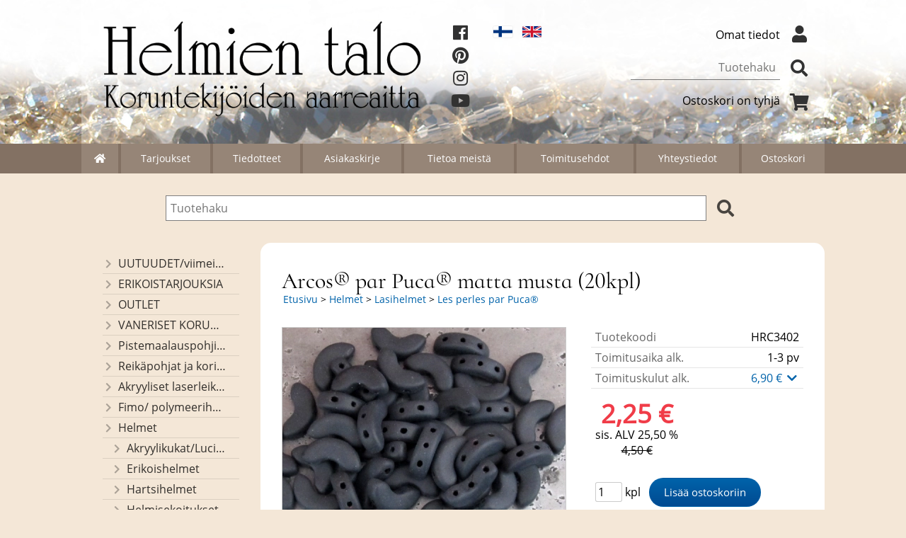

--- FILE ---
content_type: text/html; charset=UTF-8
request_url: https://www.helmientalo.fi/p3402-arcos-par-puca-matta-musta-20kpl-fi.html
body_size: 6264
content:
<!DOCTYPE html>
<html lang="fi">

<head>
<meta name="viewport" content="width=device-width, initial-scale=1" />
<meta charset="UTF-8" />
<link href="styles1-505915310.css" rel="stylesheet" type="text/css" />
<link href="fonts/font-awesome/css/clover.min.css" rel="stylesheet" type="text/css" />
<link rel="canonical" href="https://www.helmientalo.fi/p3402-arcos-par-puca-matta-musta-20kpl-fi.html" />
<link rel="alternate" hreflang="fi" href="https://www.helmientalo.fi/p3402-arcos-par-puca-matta-musta-20kpl-fi.html" />
<link rel="alternate" hreflang="en" href="https://www.helmientalo.fi/p3402-arcos-par-puca-jet-mat-20pcs-en.html" />
<meta name="robots" content="index, noarchive" />
<title>Arcos® par Puca® matta musta (20kpl) | Helmien talo Oy</title>
<meta name="description" content="Koko: 5x10mm Määrä: 20kpl Väri: matta musta Reikä: 0,9mm Materiaali: pinnoitettu lasi..." />
<meta property="og:locale" content="fi_FI" />
<meta property="og:site_name" content="Helmien talo Oy" />
<meta property="og:type" content="product.item" />
<meta property="og:url" content="https://www.helmientalo.fi/p3402-arcos-par-puca-matta-musta-20kpl-fi.html" />
<meta property="og:title" content="Arcos® par Puca® matta musta (20kpl)" />
<meta property="og:description" content="Koko: 5x10mm Määrä: 20kpl Väri: matta musta Reikä: 0,9mm Materiaali: pinnoitettu lasi..." />
<meta property="og:image" content="https://www.helmientalo.fi/graphics/products/thumbnails/pogrp_img_3968_orig_286d5e1a.jpg" />
<meta property="og:updated_time" content="2025-07-08T09:31:15+03:00" />
<meta property="product:retailer_item_id" content="HRC3402" />
<meta property="product:price:amount" content="2.25" />
<meta property="product:price:currency" content="EUR" />
<meta name="twitter:title" content="Arcos® par Puca® matta musta (20kpl)" />
<meta name="twitter:url" content="https://www.helmientalo.fi/p3402-arcos-par-puca-matta-musta-20kpl-fi.html" />
<meta name="twitter:description" content="Koko: 5x10mm Määrä: 20kpl Väri: matta musta Reikä: 0,9mm Materiaali: pinnoitettu lasi..." />
<meta name="twitter:image" content="https://www.helmientalo.fi/graphics/products/thumbnails/pogrp_img_3968_orig_286d5e1a.jpg" />
<meta name="twitter:card" content="summary_large_image" />
<meta name="csx4_connections_page_counter" id="csx4_connections_page_counter" content="1" />
<script src="actions-505915310.js"></script>
<script src="https://www.helmientalo.fi/extensions/image_zoom/image_zoom_2.js"></script>
</head>

<body>

<script type="text/javascript">

var _gaq = _gaq || [];
_gaq.push(['_setAccount', 'UA-24444689-1']);
_gaq.push(['_trackPageview']);

(function() {
  var ga = document.createElement('script'); ga.type = 'text/javascript'; ga.async = true;
  ga.src = ('https:' == document.location.protocol ? 'https://ssl' : 'http://www') + '.google-analytics.com/ga.js';
  var s = document.getElementsByTagName('script')[0]; s.parentNode.insertBefore(ga, s);
})();

</script>

<!--Start of Tawk.to Script-->
<script type="text/javascript">
var Tawk_API=Tawk_API||{}, Tawk_LoadStart=new Date();
(function(){
var s1=document.createElement("script"),s0=document.getElementsByTagName("script")[0];
s1.async=true;
s1.src='https://embed.tawk.to/584aaafce2def07b70aade88/default';
s1.charset='UTF-8';
s1.setAttribute('crossorigin','*');
s0.parentNode.insertBefore(s1,s0);
})();
</script>
<!--End of Tawk.to Script-->
<div id="csx4_curtain" onclick="csx4_hide_picture_popup();return false;"></div>
<div id="csx4_popup_box"></div>
<div id="csx4_cart_sidebar" style="display: none;"><div id="csx4_cart_sidebar_inner" onclick="if (document.activeElement.tagName!='A') window.open('https://www.helmientalo.fi/shopping-cart-fi.html', '_self');"></div></div>
<div id="body"><div id="ultimate_top_around"><div id="ultimate_top"><div class="oma_verkkokaupan_logo"><a href="index-fi.html"><img src="graphics/ui/logo.png" alt="Helmien talo" /></a></div><div id="some-icons">    <a class="icon-fb" href="https://www.facebook.com/helmientalo" target="_blank"><i class="fab fa-facebook"></i></a><br />    <a href="https://fi.pinterest.com/helmientalo/" target="_blank"><i class="fab fa-pinterest"></i></a><br />    <a href="https://www.instagram.com/helmientalo/" target="_blank"><i class="fab fa-instagram"></i></a><br />  <a href="https://www.youtube.com/channel/UC_fZ0YU0DJfbLLpZGlilJYw/" target="_blank"><i class="fab fa-youtube"></i></a><br />  </div><div class="language_selection"><a id="language_selection_fi" href="p3402-arcos-par-puca-matta-musta-20kpl-fi.html"><img src="graphics/ui/fi-flag.svg" alt="FI" width="1000" height="625" /></a><a id="language_selection_en" href="p3402-arcos-par-puca-jet-mat-20pcs-en.html"><img src="graphics/ui/en-flag.svg" alt="EN" width="1000" height="625" /></a></div><div class="sign_in_top"><div id="csx4_sign_in_top"><a href="https://www.helmientalo.fi/sign-in-fi.html">Omat tiedot<i class="fas fa-user fa-fw"></i></a></div></div><div class="product_search"><form action="product-search-fi.html" id="product_search" method="post"><div class="tb_product_search"><div class="tr_product_search"><div class="tc_product_search"><input autocomplete="off" id="product_search_words" name="product_search_words" placeholder="Tuotehaku" onkeyup="csx4_product_search_interval('1', 'fi', '650')" type="text" /></div><div class="tc_product_search"><div onclick="document.getElementById('product_search').submit();document.getElementById('product_search_icon1').style.display='none';if(document.getElementById('product_search_icon2'))document.getElementById('product_search_icon2').style.display='block';"><div id="product_search_icon1"><i class="fas fa-search fa-fw"></i></div><div id="product_search_icon2"><i class="fas fa-spinner fa-fw"></i></div></div></div></div></div></form></div><div class="shopping_cart_top"><div id="csx4_cart_top"><a href="https://www.helmientalo.fi/shopping-cart-fi.html">Ostoskori on tyhjä<i class="fas fa-shopping-cart fa-fw"></i></a></div></div></div></div><div id="all_around"><div id="almost_around"><div id="landscape_around"><div id="landscape_around_inner"><div id="landscape_top"></div><div id="landscape_middle"></div><div id="landscape_bottom"><div class="main_navigation_mini" id="csx4_main_navigation_mini"><div class="tb_main_navigation_mini"><div class="tr_main_navigation_mini"><div class="tc_main_navigation_mini" style="width: 15%;"><a href="https://www.helmientalo.fi/index.html"><i class="fas fa-home"></i></a></div><div class="tc_main_navigation_mini"><a href="" onclick="csx4_show_dropdown_mini_categories();return false;">Tuotteet</a></div><div class="tc_main_navigation_mini"><a href="https://www.helmientalo.fi/shopping-cart-fi.html">Ostoskori</a></div><div class="tc_main_navigation_mini" style="width: 15%;"><a href="https://www.helmientalo.fi/navigation-fi.html" onclick="csx4_switch_main_navigation();return false;"><i class="fas fa-bars"></i></a></div></div></div></div><div class="main_navigation_temp" id="csx4_main_navigation_temp"></div><div class="main_navigation" id="csx4_main_navigation"><div class="tb_main_navigation"><div class="tr_main_navigation"><div class="tc_main_navigation_only" style="width: 5%;"><a href="https://www.helmientalo.fi/index.html"><i class="fas fa-home"></i></a></div><div class="tc_main_navigation"><a href="https://www.helmientalo.fi/offers-p1-fi.html">Tarjoukset</a></div><div class="tc_main_navigation"><a href="https://www.helmientalo.fi/news-fi.html">Tiedotteet</a></div><div class="tc_main_navigation"><a href="https://www.helmientalo.fi/newsletter-fi.html">Asiakaskirje</a></div><div class="tc_main_navigation"><a href="https://www.helmientalo.fi/a1-tietoa-meista-fi.html">Tietoa&nbsp;meistä</a></div><div class="tc_main_navigation"><a href="https://www.helmientalo.fi/a2-toimitusehdot-fi.html">Toimitusehdot</a></div><div class="tc_main_navigation"><a href="https://www.helmientalo.fi/contact-fi.html">Yhteystiedot</a></div><div class="tc_main_navigation_only"><a href="https://www.helmientalo.fi/shopping-cart-fi.html">Ostoskori</a></div></div></div></div></div></div></div><div id="dropdown"><div class="dropdown_mini_categories" id="csx4_dropdown_mini_categories"></div><div class="dropdown_categories" id="csx4_dropdown_categories" onmouseleave="csx4_show_dropdown_categories();return false;"></div></div><div id="content_around"><div id="content"><div class="oma_product_search">    <div class="tb_oma_product_search"><div class="tr_oma_product_search">  <div class="tc_oma_product_search">    <form onsubmit="document.getElementById('product_search').submit();return false;"><input autocomplete="off" id="product_search_words2_fi" name="product_search_words2_fi" placeholder="Tuotehaku" onkeyup="if (document.getElementById('jssor_1'))document.getElementById('jssor_1').style.display = 'none';document.getElementById('product_search_words').value = document.getElementById('product_search_words2_fi').value;csx4_product_search('1', 'fi');" type="text" /></form>    </div><div class="tc_oma_product_search"><div onclick="document.getElementById('product_search').submit();"><i class="fa fa-search"></i></div></div>  </div> </div>  </div><script>if (document.getElementById('product_search_words2_fi') && document.getElementById('product_search_words').value) {	document.getElementById('product_search_words2_fi').value = 	document.getElementById('product_search_words').value;  }if (document.getElementById('product_search_words2_sv') && document.getElementById('product_search_words').value) {	document.getElementById('product_search_words2_sv').value = 	document.getElementById('product_search_words').value;  }if (document.getElementById('product_search_words2_en') && document.getElementById('product_search_words').value) {	document.getElementById('product_search_words2_en').value = 	document.getElementById('product_search_words').value;  }</script><div id="tb_content"><div id="tr_content"><div id="tc_content_left"><div class="categories" id="csx4_categories"><div class="category_tree"><div class="category_tree_part"><div class="tb_category_tree"><div class="tr_category_tree"><div class="tc_category_tree"><a href="https://www.helmientalo.fi/c292-uutuudet-viimeiseksi-lisatyt-tuotteet-p1-fi.html"><i class="fas fa-chevron-right fa-fw"></i>UUTUUDET/viimeiseksi lisätyt tuotteet</a></div><div class="tc_category_tree"></div></div><div class="tr_category_tree"><div class="tc_category_tree"><a href="https://www.helmientalo.fi/c275-erikoistarjouksia-p1-fi.html"><i class="fas fa-chevron-right fa-fw"></i>ERIKOISTARJOUKSIA</a></div><div class="tc_category_tree"></div></div><div class="tr_category_tree"><div class="tc_category_tree"><a href="https://www.helmientalo.fi/c293-outlet-p1-fi.html"><i class="fas fa-chevron-right fa-fw"></i>OUTLET</a></div><div class="tc_category_tree"></div></div><div class="tr_category_tree"><div class="tc_category_tree"><a href="https://www.helmientalo.fi/c279-vaneriset-korunosat-omaa-valmistusta-p1-fi.html"><i class="fas fa-chevron-right fa-fw"></i>VANERISET KORUNOSAT omaa valmistusta</a></div><div class="tc_category_tree"></div></div><div class="tr_category_tree"><div class="tc_category_tree"><a href="https://www.helmientalo.fi/c285-pistemaalauspohjia-valmiilla-mallikuvioinnilla-p1-fi.html"><i class="fas fa-chevron-right fa-fw"></i>Pistemaalauspohjia valmiilla mallikuvioinnilla</a></div><div class="tc_category_tree"></div></div><div class="tr_category_tree"><div class="tc_category_tree"><a href="https://www.helmientalo.fi/c274-reikapohjat-ja-koristekannet-koreihin-ja-kasseihin-p1-fi.html"><i class="fas fa-chevron-right fa-fw"></i>Reikäpohjat ja koristekannet koreihin ja kasseihin</a></div><div class="tc_category_tree"></div></div><div class="tr_category_tree"><div class="tc_category_tree"><a href="https://www.helmientalo.fi/c268-akryyliset-laserleikatut-osat-riipukset-helmien-talon-omaa-valmistusta-p1-fi.html"><i class="fas fa-chevron-right fa-fw"></i>Akryyliset laserleikatut osat/ riipukset (Helmien talon omaa valmistusta)</a></div><div class="tc_category_tree"></div></div><div class="tr_category_tree"><div class="tc_category_tree"><a href="https://www.helmientalo.fi/c286-fimo-polymeerihelmet-p1-fi.html"><i class="fas fa-chevron-right fa-fw"></i>Fimo/ polymeerihelmet</a></div><div class="tc_category_tree"></div></div><div class="tr_category_tree"><div class="tc_category_tree"><a href="https://www.helmientalo.fi/c192-helmet-p1-fi.html"><i class="fas fa-chevron-right fa-fw"></i>Helmet</a></div><div class="tc_category_tree"></div></div><div class="tr_category_tree"><div class="tc_category_tree"><div class="category_tree_level"></div><a href="https://www.helmientalo.fi/c273-akryylikukat-lucitekukat-ja-lehdet-p1-fi.html"><i class="fas fa-chevron-right fa-fw"></i>Akryylikukat/Lucitekukat ja lehdet</a></div><div class="tc_category_tree"></div></div><div class="tr_category_tree"><div class="tc_category_tree"><div class="category_tree_level"></div><a href="https://www.helmientalo.fi/c201-erikoishelmet-p1-fi.html"><i class="fas fa-chevron-right fa-fw"></i>Erikoishelmet</a></div><div class="tc_category_tree"></div></div><div class="tr_category_tree"><div class="tc_category_tree"><div class="category_tree_level"></div><a href="https://www.helmientalo.fi/c175-hartsihelmet-p1-fi.html"><i class="fas fa-chevron-right fa-fw"></i>Hartsihelmet</a></div><div class="tc_category_tree"></div></div><div class="tr_category_tree"><div class="tc_category_tree"><div class="category_tree_level"></div><a href="https://www.helmientalo.fi/c111-helmisekoitukset-p1-fi.html"><i class="fas fa-chevron-right fa-fw"></i>Helmisekoitukset</a></div><div class="tc_category_tree"></div></div><div class="tr_category_tree"><div class="tc_category_tree"><div class="category_tree_level"></div><a href="https://www.helmientalo.fi/c202-kivihelmet-p1-fi.html"><i class="fas fa-chevron-right fa-fw"></i>Kivihelmet</a></div><div class="tc_category_tree"></div></div><div class="tr_category_tree"><div class="tc_category_tree"><div class="category_tree_level"></div><a href="https://www.helmientalo.fi/c283-kivihelmet-reiattomat-ja-kivikapussit-p1-fi.html"><i class="fas fa-chevron-right fa-fw"></i>Kivihelmet reiättömät ja kivikapussit</a></div><div class="tc_category_tree"></div></div><div class="tr_category_tree"><div class="tc_category_tree"><div class="category_tree_level"></div><a href="https://www.helmientalo.fi/c284-kiviriipukset-p1-fi.html"><i class="fas fa-chevron-right fa-fw"></i>Kiviriipukset</a></div><div class="tc_category_tree"></div></div><div class="tr_category_tree"><div class="tc_category_tree"><div class="category_tree_level"></div><a href="https://www.helmientalo.fi/c209-kristallit-p1-fi.html"><i class="fas fa-chevron-right fa-fw"></i>Kristallit</a></div><div class="tc_category_tree"></div></div><div class="tr_category_tree"><div class="tc_category_tree"><div class="category_tree_level"></div><a href="https://www.helmientalo.fi/c210-lasihelmet-p1-fi.html"><i class="fas fa-chevron-right fa-fw"></i>Lasihelmet</a></div><div class="tc_category_tree"></div></div><div class="tr_category_tree"><div class="tc_category_tree"><div class="category_tree_level"></div><div class="category_tree_level"></div><a href="https://www.helmientalo.fi/c235-helmiaislasihelmet-p1-fi.html"><i class="fas fa-chevron-right fa-fw"></i>Helmiäislasihelmet</a></div><div class="tc_category_tree"></div></div><div class="tr_category_tree"><div class="tc_category_tree"><div class="category_tree_level"></div><div class="category_tree_level"></div><a href="https://www.helmientalo.fi/c236-hopeafolio-p1-fi.html"><i class="fas fa-chevron-right fa-fw"></i>Hopeafolio</a></div><div class="tc_category_tree"></div></div><div class="tr_category_tree"><div class="tc_category_tree"><div class="category_tree_level"></div><div class="category_tree_level"></div><a href="https://www.helmientalo.fi/c34-kuutiot-kantikkaat-p1-fi.html"><i class="fas fa-chevron-right fa-fw"></i>Kuutiot/Kantikkaat</a></div><div class="tc_category_tree"></div></div><div class="tr_category_tree"><div class="tc_category_tree"><div class="category_tree_level"></div><div class="category_tree_level"></div><a href="https://www.helmientalo.fi/c59-jyvanmalliset-p1-fi.html"><i class="fas fa-chevron-right fa-fw"></i>Jyvänmalliset</a></div><div class="tc_category_tree"></div></div><div class="tr_category_tree"><div class="tc_category_tree"><div class="category_tree_level"></div><div class="category_tree_level"></div><a href="https://www.helmientalo.fi/c107-kierteiset-p1-fi.html"><i class="fas fa-chevron-right fa-fw"></i>Kierteiset</a></div><div class="tc_category_tree"></div></div><div class="tr_category_tree"><div class="tc_category_tree"><div class="category_tree_level"></div><div class="category_tree_level"></div><a href="https://www.helmientalo.fi/c106-kolikot-p1-fi.html"><i class="fas fa-chevron-right fa-fw"></i>Kolikot</a></div><div class="tc_category_tree"></div></div><div class="tr_category_tree"><div class="tc_category_tree"><div class="category_tree_level"></div><div class="category_tree_level"></div><a href="https://www.helmientalo.fi/c137-kukat-p1-fi.html"><i class="fas fa-chevron-right fa-fw"></i>Kukat</a></div><div class="tc_category_tree"></div></div><div class="tr_category_tree"><div class="tc_category_tree_selected"><div class="category_tree_level"></div><div class="category_tree_level"></div><a href="https://www.helmientalo.fi/c173-les-perles-par-puca-p1-fi.html"><i class="fas fa-chevron-right fa-fw"></i>Les perles par Puca®</a></div><div class="tc_category_tree_selected"></div></div><div class="tr_category_tree"><div class="tc_category_tree"><div class="category_tree_level"></div><div class="category_tree_level"></div><a href="https://www.helmientalo.fi/c11-muut-p1-fi.html"><i class="fas fa-chevron-right fa-fw"></i>Muut</a></div><div class="tc_category_tree"></div></div><div class="tr_category_tree"><div class="tc_category_tree"><div class="category_tree_level"></div><div class="category_tree_level"></div><a href="https://www.helmientalo.fi/c110-ovaalit-p1-fi.html"><i class="fas fa-chevron-right fa-fw"></i>Ovaalit</a></div><div class="tc_category_tree"></div></div><div class="tr_category_tree"><div class="tc_category_tree"><div class="category_tree_level"></div><div class="category_tree_level"></div><a href="https://www.helmientalo.fi/c291-pisarat-p1-fi.html"><i class="fas fa-chevron-right fa-fw"></i>Pisarat</a></div><div class="tc_category_tree"></div></div><div class="tr_category_tree"><div class="tc_category_tree"><div class="category_tree_level"></div><div class="category_tree_level"></div><a href="https://www.helmientalo.fi/c238-preciosa-p1-fi.html"><i class="fas fa-chevron-right fa-fw"></i>Preciosa</a></div><div class="tc_category_tree"></div></div><div class="tr_category_tree"><div class="tc_category_tree"><div class="category_tree_level"></div><div class="category_tree_level"></div><a href="https://www.helmientalo.fi/c57-putkimaiset-p1-fi.html"><i class="fas fa-chevron-right fa-fw"></i>Putkimaiset</a></div><div class="tc_category_tree"></div></div><div class="tr_category_tree"><div class="tc_category_tree"><div class="category_tree_level"></div><div class="category_tree_level"></div><a href="https://www.helmientalo.fi/c36-pyoreat-p1-fi.html"><i class="fas fa-chevron-right fa-fw"></i>Pyöreät</a></div><div class="tc_category_tree"></div></div><div class="tr_category_tree"><div class="tc_category_tree"><div class="category_tree_level"></div><div class="category_tree_level"></div><a href="https://www.helmientalo.fi/c239-rondellit-p1-fi.html"><i class="fas fa-chevron-right fa-fw"></i>Rondellit</a></div><div class="tc_category_tree"></div></div><div class="tr_category_tree"><div class="tc_category_tree"><div class="category_tree_level"></div><div class="category_tree_level"></div><a href="https://www.helmientalo.fi/c172-superduo-p1-fi.html"><i class="fas fa-chevron-right fa-fw"></i>Superduo™</a></div><div class="tc_category_tree"></div></div><div class="tr_category_tree"><div class="tc_category_tree"><div class="category_tree_level"></div><div class="category_tree_level"></div><a href="https://www.helmientalo.fi/c156-tsekkilaiset-lasihelmet-p1-fi.html"><i class="fas fa-chevron-right fa-fw"></i>Tsekkiläiset lasihelmet</a></div><div class="tc_category_tree"></div></div><div class="tr_category_tree"><div class="tc_category_tree"><div class="category_tree_level"></div><a href="https://www.helmientalo.fi/c37-luu-ja-sarvihelmet-p1-fi.html"><i class="fas fa-chevron-right fa-fw"></i>Luu- ja sarvihelmet</a></div><div class="tc_category_tree"></div></div><div class="tr_category_tree"><div class="tc_category_tree"><div class="category_tree_level"></div><a href="https://www.helmientalo.fi/c58-makeanvedenhelmet-p1-fi.html"><i class="fas fa-chevron-right fa-fw"></i>Makeanvedenhelmet</a></div><div class="tc_category_tree"></div></div><div class="tr_category_tree"><div class="tc_category_tree"><div class="category_tree_level"></div><a href="https://www.helmientalo.fi/c211-metallihelmet-p1-fi.html"><i class="fas fa-chevron-right fa-fw"></i>Metallihelmet</a></div><div class="tc_category_tree"></div></div><div class="tr_category_tree"><div class="tc_category_tree"><div class="category_tree_level"></div><a href="https://www.helmientalo.fi/c213-metallijaljitelmahelmet-p1-fi.html"><i class="fas fa-chevron-right fa-fw"></i>Metallijäljitelmähelmet</a></div><div class="tc_category_tree"></div></div><div class="tr_category_tree"><div class="tc_category_tree"><div class="category_tree_level"></div><a href="https://www.helmientalo.fi/c212-puuhelmet-p1-fi.html"><i class="fas fa-chevron-right fa-fw"></i>Puuhelmet</a></div><div class="tc_category_tree"></div></div><div class="tr_category_tree"><div class="tc_category_tree"><div class="category_tree_level"></div><a href="https://www.helmientalo.fi/c38-pahkinahelmet-p1-fi.html"><i class="fas fa-chevron-right fa-fw"></i>Pähkinähelmet</a></div><div class="tc_category_tree"></div></div><div class="tr_category_tree"><div class="tc_category_tree"><div class="category_tree_level"></div><a href="https://www.helmientalo.fi/c215-siemenhelmet-kiinalaiset-p1-fi.html"><i class="fas fa-chevron-right fa-fw"></i>Siemenhelmet, kiinalaiset</a></div><div class="tc_category_tree"></div></div><div class="tr_category_tree"><div class="tc_category_tree"><div class="category_tree_level"></div><a href="https://www.helmientalo.fi/c169-silikonihelmet-p1-fi.html"><i class="fas fa-chevron-right fa-fw"></i>Silikonihelmet</a></div><div class="tc_category_tree"></div></div><div class="tr_category_tree"><div class="tc_category_tree"><div class="category_tree_level"></div><a href="https://www.helmientalo.fi/c214-simpukankuorihelmet-p1-fi.html"><i class="fas fa-chevron-right fa-fw"></i>Simpukankuorihelmet</a></div><div class="tc_category_tree"></div></div><div class="tr_category_tree"><div class="tc_category_tree"><a href="https://www.helmientalo.fi/c193-korunosat-p1-fi.html"><i class="fas fa-chevron-right fa-fw"></i>Korunosat</a></div><div class="tc_category_tree"></div></div></div></div><div class="category_tree_part"><div class="tb_category_tree"><div class="tr_category_tree"><div class="tc_category_tree"><a href="https://www.helmientalo.fi/c195-riipukset-p1-fi.html"><i class="fas fa-chevron-right fa-fw"></i>Riipukset</a></div><div class="tc_category_tree"></div></div><div class="tr_category_tree"><div class="tc_category_tree"><a href="https://www.helmientalo.fi/c196-ketjut-ja-langat-p1-fi.html"><i class="fas fa-chevron-right fa-fw"></i>Ketjut ja langat</a></div><div class="tc_category_tree"></div></div><div class="tr_category_tree"><div class="tc_category_tree"><a href="https://www.helmientalo.fi/c197-tyokalut-ja-tarvikkeet-p1-fi.html"><i class="fas fa-chevron-right fa-fw"></i>Työkalut ja tarvikkeet</a></div><div class="tc_category_tree"></div></div><div class="tr_category_tree"><div class="tc_category_tree"><a href="https://www.helmientalo.fi/c198-kukkarolukot-p1-fi.html"><i class="fas fa-chevron-right fa-fw"></i>Kukkarolukot</a></div><div class="tc_category_tree"></div></div><div class="tr_category_tree"><div class="tc_category_tree"><a href="https://www.helmientalo.fi/c199-tarvikepaketit-p1-fi.html"><i class="fas fa-chevron-right fa-fw"></i>Tarvikepaketit</a></div><div class="tc_category_tree"></div></div><div class="tr_category_tree"><div class="tc_category_tree"><a href="https://www.helmientalo.fi/c200-tekniikkavinkit-p1-fi.html"><i class="fas fa-chevron-right fa-fw"></i>Tekniikkavinkit</a></div><div class="tc_category_tree"></div></div></div></div></div></div></div><div id="tc_content_middle"><div id="tc_content_middle_inner"><input type="hidden" name="csx4_connections_product_id" id="csx4_connections_product_id" value="3402" /><h1 class="crumb">Arcos® par Puca® matta musta (20kpl)</h1><p class="crumb"><a href="https://www.helmientalo.fi/index.html">Etusivu</a> > <a href="https://www.helmientalo.fi/c192-helmet-p1-fi.html">Helmet</a> > <a href="https://www.helmientalo.fi/c210-lasihelmet-p1-fi.html">Lasihelmet</a> > <a href="https://www.helmientalo.fi/c173-les-perles-par-puca-p1-fi.html">Les perles par Puca®</a></p><div class="category_bar" id="csx4_category_bar"><div class="tb_category_bar"><div class="tr_category_bar"></div></div></div><div class="tb_product_columns"><div class="tr_product_columns"><div class="tc_product_columns"><div id="product_picture" style="width: 402px;"><div class="tb_product_picture"><div class="tr_product_picture"><div class="tc_product_picture"><a href="graphics/products/img_3968_orig_286d5e1a.jpg" oncontextmenu="return false;" onclick="csx4_show_picture_popup('3402', '1', '600', '800', 'fi');return false;" target="_blank"><div id="csx4_image_zoom"><picture><source srcset="graphics/products/thumbnails/1x/ppipp_img_3968_orig_286d5e1a.webp 1x,graphics/products/thumbnails/2x/ppipp_img_3968_orig_286d5e1a.webp 2x" type="image/webp" ><img src="graphics/products/thumbnails/ppipp_img_3968_orig_286d5e1a.jpg" width="400" height="300" alt="Arcos® par Puca® matta musta (20kpl)" /></picture><img height="0" width="0" onload="if (typeof ImageZoom == 'function' && csx4_getCookie('csx4_user_is_touching') != 1) {var options = {large_file: 'graphics/products/img_3968_orig_286d5e1a.jpg',box_width: 400,box_height: 300,small_width: '400',small_height: '300',large_width: '600',large_height: '450',large_width_fill: '0',large_height_fill: '0'};var container = document.getElementById('csx4_image_zoom');window.imageZoom = new ImageZoom(csx4_image_zoom, options);}" src="[data-uri]" alt="" /></div></a></div></div></div></div></div><div class="tc_product_columns"><div class="tb_product_figures"><div class="tr_product_figures"><div class="tc_product_figures_left">Tuotekoodi</div><div class="tc_product_figures_right">HRC3402</div></div><div class="tr_product_figures"><div class="tc_product_figures_left">Toimitusaika alk.</div><div class="tc_product_figures_right">1-3&nbsp;pv</div></div><div class="tr_product_figures"><div class="tc_product_figures_left">Toimituskulut alk.</div><div class="tc_product_figures_right"><div class="csx4_script_show"><a class="csx4_popup" id="term2open" href="#" onclick="csx4_show_info('term2');return false;">6,90&nbsp;€ <i class="fas fa-chevron-down fa-fw"></i></a><a class="csx4_popup" id="term2close" href="#" style="display: none;" onclick="csx4_hide_info('term2');return false;">6,90&nbsp;€ <i class="fas fa-chevron-up fa-fw"></i></a></div><noscript>6,90&nbsp;€</noscript></div></div></div><div class="csx4_popup"><div class="csx4_popup_inner" id="term2" style="display: none;"><div class="product_delivery">Toimituskulut ja toimitusaika toimitustavoittain, jos tilaat vain tämän tuotteen:<div class="tb_product_delivery"><div class="tr_product_delivery"><div class="tc_product_delivery_left">Posti&nbsp;(Suomi&nbsp;ja&nbsp;Ahvenanmaa)</div><div class="tc_product_delivery_right">6,90&nbsp;€</div><div class="tc_product_delivery_right">5 pv</div></div><div class="tr_product_delivery"><div class="tc_product_delivery_left">Pakettiautomaatti</div><div class="tc_product_delivery_right">8,90&nbsp;€</div><div class="tc_product_delivery_right">1-3 pv</div></div><div class="tr_product_delivery"><div class="tc_product_delivery_left">Matkahuollon&nbsp;paketti</div><div class="tc_product_delivery_right">6,90&nbsp;€</div><div class="tc_product_delivery_right">2-5 pv</div></div></div>Sisältäen arvonlisäveroa 25,50 %</div></div></div><form action="https://www.helmientalo.fi/shopping-cart-fi.html" id="product_form3402" method="post"><input type="hidden" name="add_to_cart" value="1" /><input type="hidden" name="product_id" value="3402" /><div id="csx4_product_variations"></div><input type="hidden" name="csx4_connections_product_price" id="csx4_connections_product_price" value="2.25" /><div class="tb_product_price"><div class="tr_product_price"><div class="tc_product_price"><div class="product_price_sale">2,25&nbsp;€</div><div class="product_price_vat">sis. ALV 25,50 %</div><div class="product_price_compare"><div class="product_price_before">norm.</div>4,50&nbsp;€</div></div></div></div><div id="csx4_cart_alert" style="display: none;"></div><div class="tb_product_cart"><div class="tr_product_cart"><div class="tc_product_cart_left"><input type="text" name="product_qty" value="1" class="qty_1" /> kpl</div><div class="tc_product_cart_right"><input onclick="csx4_add_to_cart('product_form3402', 'fi');return false;" type="submit" value="Lisää ostoskoriin" /></div></div></div></form></div></div></div><div class="tb_product_intro"><div class="tr_product_intro"><div class="tc_product_intro"><div id="product_intro_description" class="part_content" style="display:block;"><p><strong>Koko:</strong> 5x10mm<br /><strong>Määrä:</strong> 20kpl<br /><strong>Väri:</strong> matta musta<br /><strong>Reikä:</strong> 0,9mm<br /><strong>Materiaali:</strong> pinnoitettu lasi</p></div></div></div></div><img height="0" width="0" onload="csx4_yesscript_product_intro('product_intro_description');" src="[data-uri]" alt="tech" /></div><img height="0" width="0" onload="csx4_yesscript();" src="[data-uri]" alt="tech" /></div><div id="tc_content_right"></div></div></div></div></div></div><div id="brand_around"><div id="brand"></div></div><div id="bottom_around"><div id="bottom"><div class="tb_bottom"><div class="tr_bottom"><div class="tc_bottom"><div class="bottom_links"><a href="https://www.helmientalo.fi/news-fi.html">Tiedotteet</a><br /><a href="https://www.helmientalo.fi/newsletter-fi.html">Asiakaskirje</a><br /><a href="https://www.helmientalo.fi/a1-tietoa-meista-fi.html">Tietoa&nbsp;meistä</a><br /></div></div><div class="tc_bottom"><div class="bottom_links"><a href="https://www.helmientalo.fi/contact-fi.html">Yhteystiedot</a><br /><a href="https://www.helmientalo.fi/a13-tietosuojaseloste-fi.html">Tietosuojaseloste</a><br /><a href="https://www.helmientalo.fi/a2-toimitusehdot-fi.html">Toimitusehdot</a><br /></div></div><div class="tc_bottom"><div class="bottom_links"><a href="https://www.helmientalo.fi/shopping-cart-fi.html">Ostoskori</a><br /></div></div><div class="tc_bottom"></div><div class="tc_bottom"><div class="bottom_contact">Helmien talo Oy<br />Tupparintie 27<br />FI-34800, Virrat<br />FINLAND<br /></div></div><div class="tc_bottom"><div class="bottom_contact">puh. 045 23 24 295<br /><a href="mailto:info&#64;helmientalo&#46;fi">info&#64;helmientalo&#46;fi</a><br />Y-tunnus: 2266949-3<br /></div></div></div></div></div><a href="shopping_cart.php" class="oma_paytrail_banneri"><img src="graphics/codes/paytrail_banneri_pankit_visa_mastercard_mobilepay_ff1983a6.png" alt="Paytrail" /></a><div class="oma_alateksti">Virtain myymälä avoinna toistaiseksi: TI-PE klo 10-17:00 ja LA klo 9-15. MAANANTAINA sopimuksen mukaan, olen silloinkin pääsääntöisesti paikalla, mutta varmistathan etukäteen, että olen paikalla ( 045 2324295 tai info@helmientalo.fi. Verkkokauppa toimii normaalisti 24h/vrk ja toimitukset pyritään lähettämään joka arkipäivä.</div></div></div></div><div style="text-align: center !important;"><div style="display: inline-block;font: 80%/1.1 'Segoe UI', Arial, sans-serif !important;margin: 7px auto 24px auto !important;">&nbsp;</div></div>
<noscript id="deferred-styles"><link href="fonts/font-awesome/css/all.min.css" rel="stylesheet" type="text/css" /></noscript>

<script>
var $csx4_lds=function(){var $csx4_asn=document.getElementById("deferred-styles");var $csx4_rep=document.createElement("div");$csx4_rep.innerHTML=$csx4_asn.textContent;document.body.appendChild($csx4_rep)
$csx4_asn.parentElement.removeChild($csx4_asn);};var $csx4_raf=requestAnimationFrame||mozRequestAnimationFrame||webkitRequestAnimationFrame||msRequestAnimationFrame;if($csx4_raf){$csx4_raf(function(){window.setTimeout($csx4_lds,0);});}else{window.addEventListener('load',$csx4_lds);}
</script>

<script type="application/ld+json">
{
	"@context": "http://schema.org/",
	"@type": "Product",
	"name": "Arcos® par Puca® matta musta (20kpl)",
	"image": [
		"https://www.helmientalo.fi/graphics/products/img_3968_orig_286d5e1a.jpg"
	],
	"description": "Koko: 5x10mm Määrä: 20kpl Väri: matta musta Reikä: 0,9mm Materiaali: pinnoitettu lasi...",
	"sku": "HRC3402",
	"offers": {
		"@type": "Offer",
		"url": "https://www.helmientalo.fi/p3402-arcos-par-puca-matta-musta-20kpl-fi.html",
		"priceCurrency": "EUR",
		"price": "2.25",
		"seller": {
			"@type": "Organization",
			"name": "Helmien talo Oy"
		}
	}
}
</script>
<script type="application/ld+json">
{
	"@context": "http://schema.org",
	"@type": "BreadcrumbList",
	"itemListElement": [{
		"@type": "ListItem",
		"position": 1,
		"item": {
			"@id": "https://www.helmientalo.fi/c192-helmet-p1-fi.html",
			"name": "Helmet"
		}
	},{
		"@type": "ListItem",
		"position": 2,
		"item": {
			"@id": "https://www.helmientalo.fi/c210-lasihelmet-p1-fi.html",
			"name": "Lasihelmet"
		}
	},{
		"@type": "ListItem",
		"position": 3,
		"item": {
			"@id": "https://www.helmientalo.fi/c173-les-perles-par-puca-p1-fi.html",
			"name": "Les perles par Puca®"
		}
	},{
		"@type": "ListItem",
		"position": 4,
		"item": {
			"@id": "https://www.helmientalo.fi/p3402-arcos-par-puca-matta-musta-20kpl-fi.html",
			"name": "Arcos® par Puca® matta musta (20kpl)",
			"image": "https://www.helmientalo.fi/graphics/products/img_3968_orig_286d5e1a.jpg"
		}
	}]
}
</script>

</body>

</html>

<!--
Powered by Clover Shop(r) ❤
Copyright (c) 2013- Clover Shop Oy. All rights reserved.

This is commercial software. Unauthorized use, reproduction,
reverse engineering and/or distribution is strictly prohibited.

For more information, please visit https://www.clovershop.com
-->